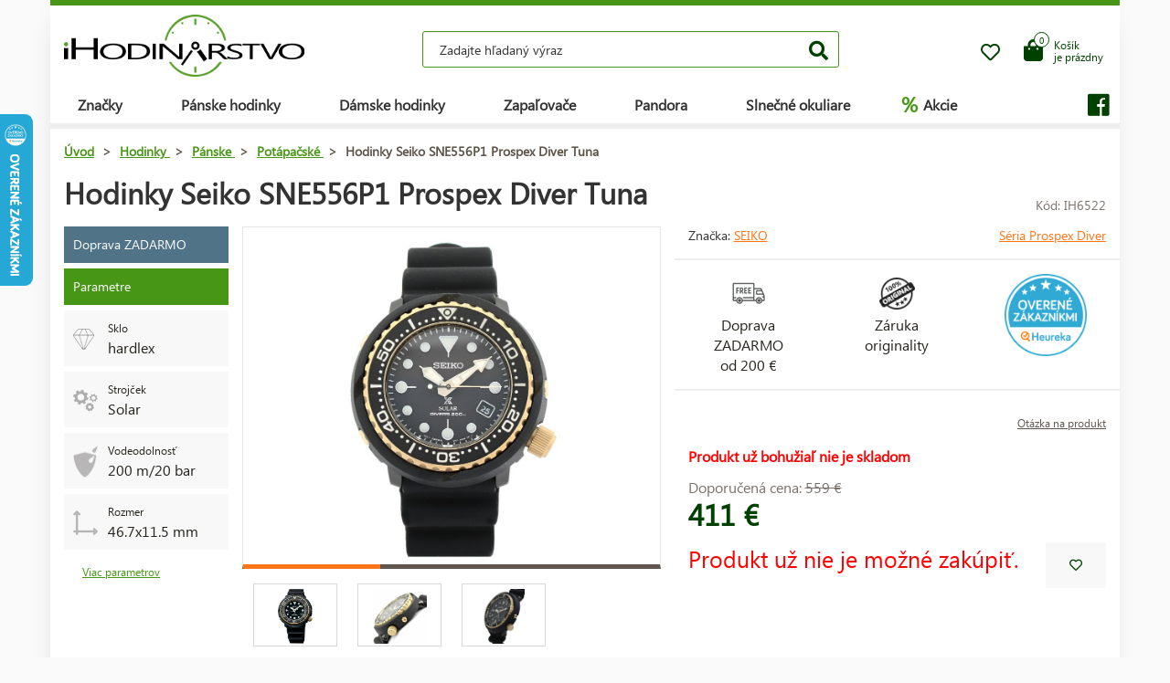

--- FILE ---
content_type: text/html; charset=UTF-8
request_url: https://www.ihodinarstvo.sk/hodinky/panske/potapacske/hodinky-seiko-sne556p1-prospex-diver-tuna/
body_size: 13384
content:
<!DOCTYPE HTML>
<html lang="sk">
    <head> 
        <base href="https://www.ihodinarstvo.sk/">
        <meta content="text/html; charset=utf-8" http-equiv="Content-Type"> 
        <meta content="created by Dominik Douděra" name="author">  
        <meta content="index, follow" name="robots"> 
        <meta name="description" content="Hodinky Citizen Breitling - Chronograph - iHodinárstvo.sk e-shop">
		<meta name="viewport" content="width=device-width, height=device-height, initial-scale=1.0, maximum-scale=1.0, user-scalable=0">
        <link href="https://use.fontawesome.com/releases/v5.7.2/css/all.css" rel="stylesheet" type="text/css">
        <link href="/tools/bootstrap/css/bootstrap.min.css?up=1660628843" rel="stylesheet" type="text/css">
        <link href="/template/default/css/styles.css?up=1748948649" rel="stylesheet" type="text/css">
        <link href="/modules/SLIDERcarousel/css/slider.min.css?up=1660628843" rel="stylesheet" type="text/css">
        <script  src="/domdou/plugins/jQuery/jQuery-2.1.4.min.js?up=1660628842" type="text/javascript"></script>
        <script  src="/tools/bootstrap/js/bootstrap.min.js?up=1660628843" type="text/javascript"></script>
        <link href="/modules/lightbox/css/lightbox.min.css?up=1660628843" rel="stylesheet" type="text/css">
        <link href="/modules/Cart/css/product-detail.min.css?up=1660628842" rel="stylesheet" type="text/css">
        <script  src="https://www.google.com/recaptcha/api.js" type="text/javascript"></script>
        <link href="/modules/swiperSlider/css/swiper.min.css?up=1660628843" rel="stylesheet" type="text/css">
        <link href="/modules/Cart/css/cart-small.css?up=1660628842" rel="stylesheet" type="text/css">
        <script  type="text/plain" cookie-consent="tracking">(function(i,s,o,g,r,a,m){i['GoogleAnalyticsObject']=r;i[r]=i[r]||function(){
                    (i[r].q=i[r].q||[]).push(arguments)},i[r].l=1*new Date();a=s.createElement(o),
                    m=s.getElementsByTagName(o)[0];a.async=1;a.src=g;m.parentNode.insertBefore(a,m)
                    })(window,document,'script','//www.google-analytics.com/analytics.js','ga');

                    ga('create', 'UA-91199338-2', 'auto');
                    ga('send', 'pageview');</script>	<script type="text/javascript">
		
			(function(w,d,s,l,i){w[l]=w[l]||[];w[l].push({'gtm.start':
			new Date().getTime(),event:'gtm.js'});var f=d.getElementsByTagName(s)[0],
			j=d.createElement(s),dl=l!='dataLayer'?'&l='+l:'';j.async=true;j.src=
			'https://www.googletagmanager.com/gtm.js?id='+i+dl;f.parentNode.insertBefore(j,f);
		
			})(window,document,'script','dataLayer','AW-1062122664');
	</script>
	
		<script async src="https://www.googletagmanager.com/gtag/js?id=AW-1062122664"></script>
		<script>
		  window.dataLayer = window.dataLayer || [];
		  function gtag(){dataLayer.push(arguments);}
		  gtag('js', new Date());

		  gtag('config', 'AW-1062122664');
		</script>
	
	<script>
		gtag('event', 'page_view', {
		  'send_to': 'AW-1062122664',
							'ecomm_pagetype':'product',
							'ecomm_prodid':'IH6522',
								});
	</script>

        <meta property="og:title" content="Hodinky Seiko SNE556P1 Prospex Diver Tuna  | iHodinárstvo.sk">
        <meta property="og:description" content="Hodinky Citizen Breitling - Chronograph - iHodinárstvo.sk e-shop">
        <meta property="og:site_name" content="Hodinky Seiko SNE556P1 Prospex Diver Tuna  | iHodinárstvo.sk">
        <meta property="og:url" content="https://www.ihodinarstvo.sk/hodinky/panske/potapacske/hodinky-seiko-sne556p1-prospex-diver-tuna/">
        <meta property="og:image" content="https://www.ihodinarstvo.skcore/templates/default/images/logo.png">
        <meta property="og:type" content="website">
        <meta name="twitter:card" content="summary">
        <meta name="twitter:site" content="https://www.ihodinarstvo.sk/hodinky/panske/potapacske/hodinky-seiko-sne556p1-prospex-diver-tuna/">
        <meta name="twitter:title" content="Hodinky Seiko SNE556P1 Prospex Diver Tuna  | iHodinárstvo.sk">
        <meta name="twitter:description" content="Hodinky Citizen Breitling - Chronograph - iHodinárstvo.sk e-shop">
        <link rel="publisher" href="https://plus.google.com/example">
		<link rel="alternate" hreflang="cs" href="https://www.ihodinarstvo.sk/">
		<link rel="canonical" href="https://www.ihodinarstvo.sk/hodinky/panske/potapacske/hodinky-seiko-sne556p1-prospex-diver-tuna/">
		<link href="/favicon.ico" rel="icon" type="image/jpeg">
		<meta http-equiv="X-UA-Compatible" content="IE=9" />
        <title>Hodinky Seiko SNE556P1 Prospex Diver Tuna  | iHodinárstvo.sk</title>
				
	</head>
    <body class="siteLang-SK">
		        <div id="page">
            <div class="content">
    
    <div class="container">
        <div class="header">
            <div class="top-wrap row">
                <div class="logo col-md-3 col-sm-4 col-xs-4">
                    <a href="/"><img src="/template/default/images/logo-ihodinarstvo.png" alt="logo" title="logo"></a>
                </div>
                <div class="search col-md-6 hidden-mobile">
                    <div class="wrap">
                        <form action="/fulltext/" method="GET">
                            <input type="text" name="string" class="form-control"
                                   placeholder="Zadajte hľadaný výraz" value="">
                            <button type="submit" class="btn btn-default"><i class="fa fa-search"></i></button>
                            <div class="fast-results-fulltext hidden">
                                <div class="empty">Najprv zadajte hľadaný výraz</div>
                            </div>
                        </form>
                    </div>
                </div>
                <div class="col-md-3 col-sm-8 col-xs-8 mobile-right cart-and-wishlist">
                                        <a href="/wish-list/">
                        <div class="wish-list">
                            <i class="far fa-heart"></i>
                            <div class="count">0</div>
                        </div>
                    </a>
                    <div class="reload-small-cart">
                        <div class="cart">
	<a href="/kosik/">
		<div class="small-cart ">
			<div class="row">
				<div class="icon col-md-3 col-xs-4">
					<i class="fas fa-shopping-bag"></i>
				</div>
				<div class="text col-md-9 col-xs-8 hidden-sm hidden-xs">
											<div>Košík</div>
						<div>je prázdny </div>
									</div>
			</div>
			<div class="count">
				<span>0</span>
			</div>
		</div>
		<div class="clearfix"></div>
	</a>
	<div class="white-space"></div>
	</div>

                    </div>
                    <div class="mobile-search">
                        <button type="button" class="btn closing"><i class="fa fa-times"></i></button>
                        <button type="button" class="btn open"><i class="fas fa-search"></i></button>
                    </div>
                    <div class="mobile-menu">
                        <div class="desc">menu</div>
                        <div class="burger">
                            <i class="fa fa-bars"></i>
                        </div>
                        <div class="closing">
                            <i class="fas fa-times"></i>
                        </div>
                    </div>
                </div>
            </div>
            <div class="row">
                <div class="menu-strip hidden-mobile">
                    <div class="menu">
                                                <ul class="items">
                            <li>
                                <a href="/produkty/">Značky</a>
                                <div class="megamenu imageMenu">
                                    <div class="row">
                                        <div class="col-md-12 not_desktop">
                                            <ul>
                                                <li class="all-products"><a
                                                            href="/produkty/">Všetky značky</a>
                                                </li>
                                            </ul>
                                        </div>
                                        <div class="col-md-12">
                                            <div class="row">
                                                <div class="col-md-12 without-headline">
                                                    <ul>
                                                                                                                    <li>
                                                                <a href="/hodinky/calvin-klein/">
                                                                                                                                        Calvin Klein
                                                                </a>
                                                            </li>
                                                                                                                    <li>
                                                                <a href="/hodinky/casio/">
                                                                                                                                        Casio
                                                                </a>
                                                            </li>
                                                                                                                    <li>
                                                                <a href="/hodinky/citizen/">
                                                                                                                                        Citizen
                                                                </a>
                                                            </li>
                                                                                                                    <li>
                                                                <a href="/hodinky/guess/">
                                                                                                                                        Guess
                                                                </a>
                                                            </li>
                                                                                                                    <li>
                                                                <a href="/hodinky/hamilton/">
                                                                                                                                        Hamilton
                                                                </a>
                                                            </li>
                                                                                                                    <li>
                                                                <a href="/hodinky/nixon/">
                                                                                                                                        Nixon
                                                                </a>
                                                            </li>
                                                                                                                    <li>
                                                                <a href="/hodinky/omega/">
                                                                                                                                        Omega
                                                                </a>
                                                            </li>
                                                                                                                    <li>
                                                                <a href="/hodinky/orient/">
                                                                                                                                        Orient
                                                                </a>
                                                            </li>
                                                                                                                    <li>
                                                                <a href="/hodinky/seiko/">
                                                                                                                                        Seiko
                                                                </a>
                                                            </li>
                                                                                                                    <li>
                                                                <a href="/hodinky/tissot/">
                                                                                                                                        Tissot
                                                                </a>
                                                            </li>
                                                                                                                    <li>
                                                                <a href="/hodinky/victorinox/">
                                                                                                                                        Victorinox
                                                                </a>
                                                            </li>
                                                                                                                    <li>
                                                                <a href="/hodinky/breitling/">
                                                                                                                                        Breitling
                                                                </a>
                                                            </li>
                                                                                                                    <li>
                                                                <a href="/hodinky/marcecko/">
                                                                                                                                        Marc Ecko
                                                                </a>
                                                            </li>
                                                                                                                    <li>
                                                                <a href="/hodinky/tagheuer/">
                                                                                                                                        TAG Heuer
                                                                </a>
                                                            </li>
                                                                                                                    <li>
                                                                <a href="/hodinky/emporioarmani/">
                                                                                                                                        Emporio Armani
                                                                </a>
                                                            </li>
                                                                                                                    <li>
                                                                <a href="/hodinky/lacoste/">
                                                                                                                                        Lacoste
                                                                </a>
                                                            </li>
                                                                                                                    <li>
                                                                <a href="/zapalovace/">
                                                                                                                                        Zippo
                                                                </a>
                                                            </li>
                                                                                                                    <li>
                                                                <a href="/hodinky/suunto/">
                                                                                                                                        SUUNTO
                                                                </a>
                                                            </li>
                                                                                                                    <li>
                                                                <a href="/hodinky/glycine/">
                                                                                                                                        Glycine
                                                                </a>
                                                            </li>
                                                                                                                    <li>
                                                                <a href="/hodinky/nautica/">
                                                                                                                                        Nautica
                                                                </a>
                                                            </li>
                                                                                                                    <li>
                                                                <a href="/hodinky/michaelkors/">
                                                                                                                                        Michael Kors 
                                                                </a>
                                                            </li>
                                                                                                                    <li>
                                                                <a href="/hodinky/traser/">
                                                                                                                                        Traser
                                                                </a>
                                                            </li>
                                                                                                                    <li>
                                                                <a href="/hodinky/pandora/">
                                                                                                                                        Pandora
                                                                </a>
                                                            </li>
                                                                                                                    <li>
                                                                <a href="/hodinky/tom-ford2/">
                                                                                                                                        Tom Ford
                                                                </a>
                                                            </li>
                                                                                                                    <li>
                                                                <a href="/hodinky/ray-ban2/">
                                                                                                                                        Ray Ban
                                                                </a>
                                                            </li>
                                                                                                                    <li>
                                                                <a href="/hodinky/festina/">
                                                                                                                                        Festina
                                                                </a>
                                                            </li>
                                                                                                                    <li>
                                                                <a href="/hodinky/tudor/">
                                                                                                                                        Tudor
                                                                </a>
                                                            </li>
                                                                                                                    <li>
                                                                <a href="/hodinky/zenith/">
                                                                                                                                        Zenith
                                                                </a>
                                                            </li>
                                                                                                                    <li>
                                                                <a href="/hodinky/longines/">
                                                                                                                                        Longines
                                                                </a>
                                                            </li>
                                                                                                                    <li>
                                                                <a href="/hodinky/bulova/">
                                                                                                                                        Bulova
                                                                </a>
                                                            </li>
                                                                                                                    <li>
                                                                <a href="/hodinky/mido/">
                                                                                                                                        Mido
                                                                </a>
                                                            </li>
                                                                                                                    <li>
                                                                <a href="/hodinky/rado/">
                                                                                                                                        Rado
                                                                </a>
                                                            </li>
                                                                                                            </ul>
                                                </div>
                                            </div>
                                        </div>
                                    </div>
                                </div>
                            </li>
                            <li>
                                <a href="/hodinky/panske/">Pánske hodinky</a>
                                <div class="megamenu mens">
                                    <div class="row">
                                        <div class="col-md-12 not_desktop">
                                            <ul>
                                                <li class="all-products"><a
                                                            href="/hodinky/panske/">Všechny pánské hodinky</a>
                                                </li>
                                            </ul>
                                        </div>
                                                                                    <div class="col-md-5">
                                                <div class="row">
                                                                                                            <div class="col-md-6 ">
                                                            <h2
                                                                class="hidden-mobile">Pánske hodinky</h2>                                                            <ul>
                                                                                                                                    <li>
                                                                        <a href="/hodinky/panske/vojenske/">
                                                                                                                                                        Vojenské
                                                                        </a>
                                                                    </li>
                                                                                                                                    <li>
                                                                        <a href="/hodinky/panske/pilotne/">
                                                                                                                                                        Pilotné
                                                                        </a>
                                                                    </li>
                                                                                                                                    <li>
                                                                        <a href="/hodinky/panske/potapacske/">
                                                                                                                                                        Potápačské
                                                                        </a>
                                                                    </li>
                                                                                                                                    <li>
                                                                        <a href="/hodinky/panske/modne/">
                                                                                                                                                        Módne
                                                                        </a>
                                                                    </li>
                                                                                                                                    <li>
                                                                        <a href="/hodinky/panske/elegantne/">
                                                                                                                                                        Elegantné
                                                                        </a>
                                                                    </li>
                                                                                                                            </ul>
                                                        </div>
                                                                                                            <div class="col-md-6 without-headline">
                                                                                                                        <ul>
                                                                                                                                    <li>
                                                                        <a href="/hodinky/panske/outdoorove/">
                                                                                                                                                        Outdoorové
                                                                        </a>
                                                                    </li>
                                                                                                                                    <li>
                                                                        <a href="/hodinky/panske/multifunkcne/">
                                                                                                                                                        Multifunkčné
                                                                        </a>
                                                                    </li>
                                                                                                                                    <li>
                                                                        <a href="/hodinky/panske/specialne-a-limitovanej-edicie/">
                                                                                                                                                        Špeciálne a limitovanej edície
                                                                        </a>
                                                                    </li>
                                                                                                                            </ul>
                                                        </div>
                                                                                                    </div>
                                            </div>
                                                                                    <div class="col-md-5">
                                                <div class="row">
                                                                                                            <div class="col-md-6 ">
                                                            <h2
                                                                >Krajina pôvodu</h2>                                                            <ul>
                                                                                                                                    <li>
                                                                        <a href="/hodinky/panske/svycarsko/">
                                                                            <img
                                                                                src="/template/default/images/menu-swiss.png"
                                                                                alt="švajčiarske hodinky"
                                                                                title="švajčiarske hodinky">                                                                            švajčiarske hodinky
                                                                        </a>
                                                                    </li>
                                                                                                                                    <li>
                                                                        <a href="/hodinky/panske/japonsko/">
                                                                            <img
                                                                                src="/template/default/images/menu-japan.png"
                                                                                alt="japonské hodinky"
                                                                                title="japonské hodinky">                                                                            japonské hodinky
                                                                        </a>
                                                                    </li>
                                                                                                                                    <li>
                                                                        <a href="/hodinky/panske/finsko/">
                                                                            <img
                                                                                src="/template/default/images/menu-finland.png"
                                                                                alt="fínske hodinky"
                                                                                title="fínske hodinky">                                                                            fínske hodinky
                                                                        </a>
                                                                    </li>
                                                                                                                                    <li>
                                                                        <a href="/hodinky/panske/usa/">
                                                                            <img
                                                                                src="/template/default/images/menu-usa.png"
                                                                                alt="americké hodinky"
                                                                                title="americké hodinky">                                                                            americké hodinky
                                                                        </a>
                                                                    </li>
                                                                                                                            </ul>
                                                        </div>
                                                                                                            <div class="col-md-6 ">
                                                            <h2
                                                                >Funkcie</h2>                                                            <ul>
                                                                                                                                    <li>
                                                                        <a href="/hodinky/panske/radiovo-riadene-europa/">
                                                                                                                                                        Rádiovo riadené
                                                                        </a>
                                                                    </li>
                                                                                                                                    <li>
                                                                        <a href="/hodinky/panske/chronograf/">
                                                                                                                                                        Stopky
                                                                        </a>
                                                                    </li>
                                                                                                                                    <li>
                                                                        <a href="/hodinky/panske/vecny-kalendar/">
                                                                                                                                                        Večný kalendár
                                                                        </a>
                                                                    </li>
                                                                                                                                    <li>
                                                                        <a href="/hodinky/panske/budik/">
                                                                                                                                                        Budík
                                                                        </a>
                                                                    </li>
                                                                                                                                    <li>
                                                                        <a href="/hodinky/panske/vyskomer/">
                                                                                                                                                        Výškomer
                                                                        </a>
                                                                    </li>
                                                                                                                            </ul>
                                                        </div>
                                                                                                    </div>
                                            </div>
                                                                            </div>
                                </div>
                            </li>
                            <li>
                                <a href="/hodinky/damske/">Dámske hodinky</a>
                                <div class="megamenu womens">
                                    <div class="row">
                                        <div class="col-md-12 not_desktop">
                                            <ul>
                                                <li class="all-products"><a
                                                            href="/hodinky/damske/">Všechny dámské hodinky</a>
                                                </li>
                                            </ul>
                                        </div>
                                                                                    <div class="col-md-5">
                                                <div class="row">
                                                                                                            <div class="col-md-6 ">
                                                            <h2
                                                                class="hidden-mobile">Dámske hodinky</h2>                                                            <ul>
                                                                                                                                    <li>
                                                                        <a href="/hodinky/damske/vojenske/">
                                                                                                                                                        Vojenské
                                                                        </a>
                                                                    </li>
                                                                                                                                    <li>
                                                                        <a href="/hodinky/damske/pilotne	/">
                                                                                                                                                        Pilotné
                                                                        </a>
                                                                    </li>
                                                                                                                                    <li>
                                                                        <a href="/hodinky/damske/potapacske/">
                                                                                                                                                        Potápačské
                                                                        </a>
                                                                    </li>
                                                                                                                                    <li>
                                                                        <a href="/hodinky/damske/modne/">
                                                                                                                                                        Módne
                                                                        </a>
                                                                    </li>
                                                                                                                                    <li>
                                                                        <a href="/hodinky/damske/elegantne/">
                                                                                                                                                        Elegantné
                                                                        </a>
                                                                    </li>
                                                                                                                            </ul>
                                                        </div>
                                                                                                            <div class="col-md-6 without-headline">
                                                                                                                        <ul>
                                                                                                                                    <li>
                                                                        <a href="/hodinky/damske/outdoorove/">
                                                                                                                                                        Outdoorové
                                                                        </a>
                                                                    </li>
                                                                                                                                    <li>
                                                                        <a href="/hodinky/damske/multifunkcne/">
                                                                                                                                                        Multifunkčné
                                                                        </a>
                                                                    </li>
                                                                                                                                    <li>
                                                                        <a href="/hodinky/damske/specialne-a-limitovanej-edicie/">
                                                                                                                                                        Špeciálne a limitovanej edície
                                                                        </a>
                                                                    </li>
                                                                                                                            </ul>
                                                        </div>
                                                                                                    </div>
                                            </div>
                                                                                    <div class="col-md-5">
                                                <div class="row">
                                                                                                            <div class="col-md-6 ">
                                                            <h2
                                                                >Krajina pôvodu</h2>                                                            <ul>
                                                                                                                                    <li>
                                                                        <a href="/hodinky/damske/svycarsko/">
                                                                            <img
                                                                                src="/template/default/images/menu-swiss.png"
                                                                                alt="švajčiarske hodinky"
                                                                                title="švajčiarske hodinky">                                                                            švajčiarske hodinky
                                                                        </a>
                                                                    </li>
                                                                                                                                    <li>
                                                                        <a href="/hodinky/damske/japonsko/">
                                                                            <img
                                                                                src="/template/default/images/menu-japan.png"
                                                                                alt="japonské hodinky"
                                                                                title="japonské hodinky">                                                                            japonské hodinky
                                                                        </a>
                                                                    </li>
                                                                                                                                    <li>
                                                                        <a href="/hodinky/damske/usa/">
                                                                            <img
                                                                                src="/template/default/images/menu-usa.png"
                                                                                alt="americké hodinky"
                                                                                title="americké hodinky">                                                                            americké hodinky
                                                                        </a>
                                                                    </li>
                                                                                                                            </ul>
                                                        </div>
                                                                                                            <div class="col-md-6 ">
                                                            <h2
                                                                >Funkcie</h2>                                                            <ul>
                                                                                                                                    <li>
                                                                        <a href="/hodinky/damske/chronograf/">
                                                                                                                                                        Chronograf 
                                                                        </a>
                                                                    </li>
                                                                                                                                    <li>
                                                                        <a href="/hodinky/damske/datum/">
                                                                                                                                                        Dátum
                                                                        </a>
                                                                    </li>
                                                                                                                                    <li>
                                                                        <a href="/hodinky/damske/mesacna-faza/">
                                                                                                                                                        Mesačná fáza
                                                                        </a>
                                                                    </li>
                                                                                                                                    <li>
                                                                        <a href="/hodinky/damske/tachymeter-2/">
                                                                                                                                                        Tachymeter
                                                                        </a>
                                                                    </li>
                                                                                                                                    <li>
                                                                        <a href="/hodinky/damske/24h-cyklu/">
                                                                                                                                                        24h cyklu
                                                                        </a>
                                                                    </li>
                                                                                                                                    <li>
                                                                        <a href="/hodinky/damske/den-v-tyzdni/">
                                                                                                                                                        Deň v týždni
                                                                        </a>
                                                                    </li>
                                                                                                                            </ul>
                                                        </div>
                                                                                                    </div>
                                            </div>
                                                                            </div>
                                </div>
                            </li>
                            <li>
                                <a href="/zapalovace/">Zapaľovače</a>
                            </li>
                            <li>
                                <a href="/pandora/">Pandora</a>
                                <div class="megamenu womens">
                                    <div class="row">
                                        <div class="col-md-12 not_desktop">
                                            <ul>
                                                <li class="all-products"><a
                                                            href="/pandora/">Všechny šperky Pandora</a>
                                                </li>
                                            </ul>
                                        </div>
                                                                                    <div class="col-md-5">
                                                <div class="row">
                                                                                                            <div class="col-md-6 ">
                                                            <h2
                                                                class="hidden-mobile">Šperky Pandora</h2>                                                            <ul>
                                                                                                                                    <li>
                                                                        <a href="/pandora/naramok/">
                                                                                                                                                        Náramok
                                                                        </a>
                                                                    </li>
                                                                                                                                    <li>
                                                                        <a href="/pandora/bezpecnostna-retiazka/">
                                                                                                                                                        Bezpečnostná retiazka
                                                                        </a>
                                                                    </li>
                                                                                                                                    <li>
                                                                        <a href="/pandora/privesok/">
                                                                                                                                                        Prívesok
                                                                        </a>
                                                                    </li>
                                                                                                                                    <li>
                                                                        <a href="/pandora/koralik/">
                                                                                                                                                        Korálek
                                                                        </a>
                                                                    </li>
                                                                                                                            </ul>
                                                        </div>
                                                                                                    </div>
                                            </div>
                                                                            </div>
                                </div>
                            </li>
                            <li>
                                <a href="/slnecne-okuliare/">Slnečné okuliare</a>
                            </li>
                            <li class="with-icon">
                                <a href="/akcie/"><span class="icon">%</span> Akcie</a>
                            </li>
                                                    </ul>
                        <ul class="items right">
                            
                                                            <li class="social">
                                    <a href=""><i class="fab fa-facebook"></i></a>
                                </li>
                                                    </ul>
                    </div>
                </div>
            </div>
        </div>
        <div class="pagebody">    <div class="row">
        <div class="col-md-12 pagebody detail">
            <div class="row">
                <div class="col-md-12">
                    <div class="breadcrumb">
                        <ul itemscope itemtype="https://schema.org/BreadcrumbList">
                            <li itemprop="itemListElement" itemscope itemtype="https://schema.org/ListItem">
                                <a href="/" itemprop="item"><span itemprop="name">Úvod</span></a> >                                <meta itemprop="position" content="1">
                            </li>
                                                                                        <li itemprop="itemListElement" itemscope itemtype="https://schema.org/ListItem">
                                    <a href="/hodinky/" itemprop="item">
                                        <span itemprop="name">Hodinky</span>
                                    </a> >
                                    <meta itemprop="position" content="2">
                                </li>
                                                                                            <li itemprop="itemListElement" itemscope itemtype="https://schema.org/ListItem">
                                    <a href="/hodinky/panske/" itemprop="item">
                                        <span itemprop="name">Pánske</span>
                                    </a> >
                                    <meta itemprop="position" content="3">
                                </li>
                                                                                            <li itemprop="itemListElement" itemscope itemtype="https://schema.org/ListItem">
                                    <a href="/hodinky/panske/potapacske/" itemprop="item">
                                        <span itemprop="name">Potápačské</span>
                                    </a> >
                                    <meta itemprop="position" content="4">
                                </li>
                                                                                        <li itemprop="itemListElement" itemscope itemtype="https://schema.org/ListItem">
                                <span itemprop="name">Hodinky Seiko SNE556P1 Prospex Diver Tuna</span>
                                <meta itemprop="position" content="5">
                            </li>
                        </ul>
                    </div>
                </div>
            </div>
            
            
            <h1>Hodinky Seiko SNE556P1 Prospex Diver Tuna</h1>
            <div class="productCode">
                <div class="item">
                    Kód: IH6522
                </div>
            </div>
            <div class="clearfix"></div>
            <div class="row">
                                    <div class="col-md-2 tags-wrap">
                        <div class="tags">
                             
                                    <div>
                                        <div class="tag delivery">Doprava ZADARMO</div>
                                    </div>
                                                                                                                                                                                                    <div>
                                        <div class="tag params">Parametre</div>
                                    </div>
                                    <div>
                                                                                    <div class="tag parameter">
                                                <div class="row">
                                                                                                            <div class="col-md-3 image">
                                                            <img src="/soubory/f50df19792529cec09d6b60a12289c4b57f00f84.png" alt="Sklo" title="Sklo">
                                                        </div>
                                                                                                        <div class="col-md-9 desc">
                                                        <div class="name">
                                                                                                                            Sklo
                                                                                                                    </div>
                                                        <div class="value">
                                                                                                                            hardlex
                                                                                                                    </div>
                                                    </div>
                                                </div>
                                            </div>
                                                                                    <div class="tag parameter">
                                                <div class="row">
                                                                                                            <div class="col-md-3 image">
                                                            <img src="/soubory/47aca10f988d72cb793ecbf72e1df75aece062b7.png" alt="Typ" title="Typ">
                                                        </div>
                                                                                                        <div class="col-md-9 desc">
                                                        <div class="name">
                                                                                                                            Strojček
                                                                                                                    </div>
                                                        <div class="value">
                                                                                                                            Solar
                                                                                                                    </div>
                                                    </div>
                                                </div>
                                            </div>
                                                                                    <div class="tag parameter">
                                                <div class="row">
                                                                                                            <div class="col-md-3 image">
                                                            <img src="/soubory/6763c005e23eab45c0ec7eab6a3b8646a59017bd.png" alt="Vodeodolnosť" title="Vodeodolnosť">
                                                        </div>
                                                                                                        <div class="col-md-9 desc">
                                                        <div class="name">
                                                                                                                            Vodeodolnosť
                                                                                                                    </div>
                                                        <div class="value">
                                                                                                                            200 m/20 bar
                                                                                                                    </div>
                                                    </div>
                                                </div>
                                            </div>
                                                                                    <div class="tag parameter">
                                                <div class="row">
                                                                                                            <div class="col-md-3 image">
                                                            <img src="/modules/Cart/images/rozmery.png" alt="" title="">
                                                        </div>
                                                                                                        <div class="col-md-9 desc">
                                                        <div class="name">
                                                                                                                            Rozmer
                                                                                                                    </div>
                                                        <div class="value">
                                                                                                                            46.7x11.5 mm
                                                                                                                    </div>
                                                    </div>
                                                </div>
                                            </div>
                                                                            </div>
                                    <a href="" class="goToAndOpen moreParams" data-element="#params" data-element-to-open="#params">Viac parametrov</a>
                                                            </div>
                        </div>
                                        <div class="
                                                      col-md-5
                         ">
                        <div class="product-image">
                            <div class="image">
                                <a href="/soubory/8907d4bc7ac6551c8293521dead26dc139ad1251.jpg" data-lightbox="image-6522">
                                    <div class="wrap" data-zoom="/soubory/8907d4bc7ac6551c8293521dead26dc139ad1251.jpg">
                                        <img src="/soubory/550x350/bywidth/8907d4bc7ac6551c8293521dead26dc139ad1251.jpg" alt="Hodinky Seiko SNE556P1 Prospex Diver Tuna" title="Hodinky Seiko SNE556P1 Prospex Diver Tuna">
                                    </div>
                                </a>
                                <div class="border"></div>
                            </div>
                            <div class="gallery">
                                <div class="swiper-container productDetailGallery">
    <div class="swiper-wrapper">
					<div class="swiper-slide">
				<div class="item">
	<a href="/soubory/a215328c953b53ec0dd91849d781082a4de86190.jpg" data-lightbox="image-6522">
		<img src="/soubory/a215328c953b53ec0dd91849d781082a4de86190.jpg">
	</a>
</div>
			</div>
					<div class="swiper-slide">
				<div class="item">
	<a href="/soubory/9184396188b1afffa828900204b797ec0f6c147d.jpg" data-lightbox="image-6522">
		<img src="/soubory/9184396188b1afffa828900204b797ec0f6c147d.jpg">
	</a>
</div>
			</div>
					<div class="swiper-slide">
				<div class="item">
	<a href="/soubory/8dc209bea45e14eb7e3ad66985098e4e22fb8d8d.jpg" data-lightbox="image-6522">
		<img src="/soubory/8dc209bea45e14eb7e3ad66985098e4e22fb8d8d.jpg">
	</a>
</div>
			</div>
		    </div>
	<div class="swiper-pagination"></div>
	<span class="sliderArrow left small">
		<span class="slider_left"></span>
	</span>
	<span class="sliderArrow right small">
		<span class="slider_right"></span>
	</span>
</div>
                            </div>
                        </div>
                    </div>
                    <div class="col-md-5 product-info ">
                                                                            <div class="row brand-and-series">
                                <div class="col-xs-12 col-sm-6 col-md-8 brand">
                                    <div class="name">
                                        Značka: <a href="/hodinky/seiko/">Seiko</a>
                                    </div>
                                </div>
                                                                    <div class="col-xs-12 col-sm-6 col-md-4 series">
                                        <a href="/hodinky/seiko/prospex-diver/">Séria Prospex Diver</a>
                                    </div>
                                                            </div>
                                                <div class="row motivation-banners">
                                                            <div class="col-xs-4 col-md-4 item">
                                    <div class="image">
                                        <img src="/modules/Cart/images/doprava-zdarma.png" alt="Doprava ZADARMO" title="Doprava ZADARMO">
                                    </div>
                                    <div class="name">Doprava ZADARMO<br> od 200 € </div>
                                </div>
                                <div class="col-xs-4 col-md-4 item">
                                    <div class="image">
                                        <img src="/modules/Cart/images/vraceni.png" alt="Záruka originality" title="Záruka originality">
                                    </div>
                                    <div class="name">Záruka<br> originality</div>
                                </div>
                                <div class="col-xs-4 col-md-4 item">
                                                                            <div class="heureka-badge">
                                            <a href="https://obchody.heureka.sk/ihodinarstvo-sk/recenze/" target="_blank"><img src="/template/default/images/heureka-product-detail-sk.png" title="Heureka" alt="Heureka">
                                                </div>
                                                                                </div>
                                                            </div>
                            <div class="row additional-links">
                                <div class="col-md-12">
                                                                        <a href="" data-toggle="modal" data-target="#product-question">Otázka na produkt</a>
                                </div>
                            </div>
                            <div class="row additional-informations">
                                                                                                            <div class="col-md-12 item">
                                            <span class="red">Produkt už bohužiaľ nie je skladom</span>
                                        </div>
                                                                                                </div>
                            
                            <form action="" method="POST" class="price-cart">
                                                                <div class="row">
                                    <div class="col-xs-6 col-md-6 col-xs-12 prices">
                                                                                    <div class="price-before">
                                                Doporučená cena:
                                                <span class="price-style">559 €</span>
                                            </div>
                                                                                <div class="price">411 €</div>
                                    </div>
                                    <div class="col-xs-6 col-md-6 col-xs-12 quantity-wrap">
                                                                            </div>
                                </div>
                                <div class="row buttons">
                                    <div class="col-xs-8 col-md-10">
                                                                                                                                    <div class="disabled">Produkt už nie je možné zakúpiť.</div>
                                                                                                                        </div>
                                    <div class="col-xs-4 col-md-2 wish-list-wrap">
                                        <div class="wish-list wislistAddButoon" data-product-id="6522">
                                            <i class="far fa-heart"></i>
                                        </div>
                                    </div>
                                </div>
                            </form>
                        </div>
                        <div class="col-md-12 bottom">
                            <div class="tabs">
                                <ul class="nav nav-tabs">
                                                                        <li class="active"><a data-toggle="tab" href="#params">Parametre</a></li>
                                                                                <li><a data-toggle="tab" href="#package">Balenie</a></li>
                                                                                                                        <li><a data-toggle="tab" href="#brand-description">O značke</a></li>
                                                                        </ul>
                                <div class="tab-content">
                                                                        <div id="params" class="tab-pane fade  in active">
                                        <h2 id="parameters">Parametre produktu:</h2>
                                        <div class="row">
                                                                                                                                                                                                                                        <div class="col-xs-12 col-md-6">
                                                                                                        <div class="parameters">
                                                        <h2>Obecné</h2>
                                                                                                                                                                                    <div class="parameter">
                                                                    <div class="row">
                                                                                                                                                                                                                                                                                                                        <div class="col-xs-7 col-md-7 name">Krajina pôvodu:</div>
                                                                                    <div class="col-xs-5 col-md-5 val">
                                                                                        Japonsko
                                                                                    </div>
                                                                                                                                                                                                                                                                                                        </div>
                                                                </div>
                                                                                                                                                                                                                                                <div class="parameter">
                                                                    <div class="row">
                                                                                                                                                                                                                                                                                                                        <div class="col-xs-7 col-md-7 name">Pohlavie:</div>
                                                                                    <div class="col-xs-5 col-md-5 val">
                                                                                        Pánske
                                                                                    </div>
                                                                                                                                                                                                                                                                                                        </div>
                                                                </div>
                                                                                                                                                                                                                                                <div class="parameter">
                                                                    <div class="row">
                                                                                                                                                                                                                                                                                                                        <div class="col-xs-7 col-md-7 name">Značka:</div>
                                                                                    <div class="col-xs-5 col-md-5 val">
                                                                                        Seiko
                                                                                    </div>
                                                                                                                                                                                                                                                                                                        </div>
                                                                </div>
                                                                                                                                                                                                                                                <div class="parameter">
                                                                    <div class="row">
                                                                                                                                                                                                                                                                                                                        <div class="col-xs-7 col-md-7 name">Kolekcia:</div>
                                                                                    <div class="col-xs-5 col-md-5 val">
                                                                                        Prospex Diver
                                                                                    </div>
                                                                                                                                                                                                                                                                                                        </div>
                                                                </div>
                                                                                                                                                                                                                                                <div class="parameter">
                                                                    <div class="row">
                                                                                                                                                                                                                                                                                                                        <div class="col-xs-7 col-md-7 name">Záruka:</div>
                                                                                    <div class="col-xs-5 col-md-5 val">
                                                                                        24 mesiacov
                                                                                    </div>
                                                                                                                                                                                                                                                                                                        </div>
                                                                </div>
                                                                                                                                                                                                                                                <div class="parameter">
                                                                    <div class="row">
                                                                                                                                                    <div class="col-xs-7 col-md-7 name">Hmotnosť:</div>
                                                                            <div class="col-xs-5 col-md-5 val">97 g</div>
                                                                                                                                            </div>
                                                                </div>
                                                                                                                                                                                                                                                <div class="parameter">
                                                                    <div class="row">
                                                                                                                                                                                                                                                                                                                        <div class="col-xs-7 col-md-7 name">Vodeodolnosť:</div>
                                                                                    <div class="col-xs-5 col-md-5 val">
                                                                                        200 m/20 bar
                                                                                    </div>
                                                                                                                                                                                                                                                                                                        </div>
                                                                </div>
                                                                                                                                                                        </div>
                                                                                                                                                                                                                                                            <div class="parameters">
                                                        <h2>Číselník</h2>
                                                                                                                                                                                    <div class="parameter">
                                                                    <div class="row">
                                                                                                                                                                                                                                                                                                                        <div class="col-xs-7 col-md-7 name">Typ:</div>
                                                                                    <div class="col-xs-5 col-md-5 val">
                                                                                        analógový
                                                                                    </div>
                                                                                                                                                                                                                                                                                                        </div>
                                                                </div>
                                                                                                                                                                                                                                                <div class="parameter">
                                                                    <div class="row">
                                                                                                                                                                                                                                                                                                                        <div class="col-xs-7 col-md-7 name">Farba:</div>
                                                                                    <div class="col-xs-5 col-md-5 val">
                                                                                        čierná
                                                                                    </div>
                                                                                                                                                                                                                                                                                                        </div>
                                                                </div>
                                                                                                                                                                                                                                                <div class="parameter">
                                                                    <div class="row">
                                                                                                                                                                                                                                                                                                                        <div class="col-xs-7 col-md-7 name">Luminiscencia:</div>
                                                                                    <div class="col-xs-5 col-md-5 val">
                                                                                        rúčky a indexy
                                                                                    </div>
                                                                                                                                                                                                                                                                                                        </div>
                                                                </div>
                                                                                                                                                                                                                                                <div class="parameter">
                                                                    <div class="row">
                                                                                                                                                                                                                                                                                                                        <div class="col-xs-7 col-md-7 name">Typ:</div>
                                                                                    <div class="col-xs-5 col-md-5 val">
                                                                                        LumiBrite
                                                                                    </div>
                                                                                                                                                                                                                                                                                                        </div>
                                                                </div>
                                                                                                                                                                        </div>
                                                                                                                                                                                                                                                            <div class="parameters">
                                                        <h2>Náramok</h2>
                                                                                                                                                                                    <div class="parameter">
                                                                    <div class="row">
                                                                                                                                                                                                                                                                                                                        <div class="col-xs-7 col-md-7 name">Materiál:</div>
                                                                                    <div class="col-xs-5 col-md-5 val">
                                                                                        silikón
                                                                                    </div>
                                                                                                                                                                                                                                                                                                        </div>
                                                                </div>
                                                                                                                                                                                                                                                <div class="parameter">
                                                                    <div class="row">
                                                                                                                                                                                                                                                                                                                        <div class="col-xs-7 col-md-7 name">Pracka:</div>
                                                                                    <div class="col-xs-5 col-md-5 val">
                                                                                        tŕňová
                                                                                    </div>
                                                                                                                                                                                                                                                                                                        </div>
                                                                </div>
                                                                                                                                                                                                                                                <div class="parameter">
                                                                    <div class="row">
                                                                                                                                                    <div class="col-xs-7 col-md-7 name">Šírka:</div>
                                                                            <div class="col-xs-5 col-md-5 val">22 mm</div>
                                                                                                                                            </div>
                                                                </div>
                                                                                                                                                                                                                                                <div class="parameter">
                                                                    <div class="row">
                                                                                                                                                                                                                                                                                                                        <div class="col-xs-7 col-md-7 name">Farba:</div>
                                                                                    <div class="col-xs-5 col-md-5 val">
                                                                                        čierná
                                                                                    </div>
                                                                                                                                                                                                                                                                                                        </div>
                                                                </div>
                                                                                                                                                                        </div>
                                                                                                                                                                                                                                                            <div class="parameters">
                                                        <h2>Púzdro</h2>
                                                                                                                                                                                    <div class="parameter">
                                                                    <div class="row">
                                                                                                                                                                                                                                                                                                                        <div class="col-xs-7 col-md-7 name">Povrch:</div>
                                                                                    <div class="col-xs-5 col-md-5 val">
                                                                                        matný
                                                                                    </div>
                                                                                                                                                                                                                                                                                                        </div>
                                                                </div>
                                                                                                                                                                                                                                                <div class="parameter">
                                                                    <div class="row">
                                                                                                                                                                                                                                                                                                                        <div class="col-xs-7 col-md-7 name">Materiál:</div>
                                                                                    <div class="col-xs-5 col-md-5 val">
                                                                                        oceľ s PVD zlátením + plast
                                                                                    </div>
                                                                                                                                                                                                                                                                                                        </div>
                                                                </div>
                                                                                                                                                                                                                                                <div class="parameter">
                                                                    <div class="row">
                                                                                                                                                    <div class="col-xs-7 col-md-7 name">Priemer:</div>
                                                                            <div class="col-xs-5 col-md-5 val">46.7 mm</div>
                                                                                                                                            </div>
                                                                </div>
                                                                                                                                                                                                                                                <div class="parameter">
                                                                    <div class="row">
                                                                                                                                                    <div class="col-xs-7 col-md-7 name">Hrúbka:</div>
                                                                            <div class="col-xs-5 col-md-5 val">11.5 mm</div>
                                                                                                                                            </div>
                                                                </div>
                                                                                                                                                                                                                                                <div class="parameter">
                                                                    <div class="row">
                                                                                                                                                                                                                                                                                                                        <div class="col-xs-7 col-md-7 name">Sklo:</div>
                                                                                    <div class="col-xs-5 col-md-5 val">
                                                                                        hardlex
                                                                                    </div>
                                                                                                                                                                                                                                                                                                        </div>
                                                                </div>
                                                                                                                                                                                                                                                <div class="parameter">
                                                                    <div class="row">
                                                                                                                                                                                                                                    <div class="col-xs-7 col-md-7 name">Luneta:</div>
                                                                                                                                                                                                                                                    <div class="col-xs-5 col-md-5 val">
                                                                                        otočná
                                                                                    </div>
                                                                                                                                                                            <div class="col-xs-7 col-md-7 name"></div>
                                                                                                                                                                                                                                                                                                                                            <div class="col-xs-5 col-md-5 val">
                                                                                        potápačská
                                                                                    </div>
                                                                                                                                                                            <div class="col-xs-7 col-md-7 name"></div>
                                                                                                                                                                                                                                                                                                                                            <div class="col-xs-5 col-md-5 val">
                                                                                        oceľ/hliník
                                                                                    </div>
                                                                                                                                                                                                                                                                                                                                                                                                                                                                                </div>
                                                                </div>
                                                                                                                                                                                                                                                <div class="parameter">
                                                                    <div class="row">
                                                                                                                                                                                                                                                                                                                        <div class="col-xs-7 col-md-7 name">Korunka:</div>
                                                                                    <div class="col-xs-5 col-md-5 val">
                                                                                        skrutkovacie
                                                                                    </div>
                                                                                                                                                                                                                                                                                                        </div>
                                                                </div>
                                                                                                                                                                        </div>
                                                                                                        </div>
                                                    <div class="col-xs-12 col-md-6">
                                                                                                                                                                                                                                                            <div class="parameters">
                                                        <h2>Strojček</h2>
                                                                                                                                                                                    <div class="parameter">
                                                                    <div class="row">
                                                                                                                                                                                                                                                                                                                        <div class="col-xs-7 col-md-7 name">Typ:</div>
                                                                                    <div class="col-xs-5 col-md-5 val">
                                                                                        Solar
                                                                                    </div>
                                                                                                                                                                                                                                                                                                        </div>
                                                                </div>
                                                                                                                                                                                                                                                <div class="parameter">
                                                                    <div class="row">
                                                                                                                                                                                                                                                                                                                        <div class="col-xs-7 col-md-7 name">Kaliber:</div>
                                                                                    <div class="col-xs-5 col-md-5 val">
                                                                                        V157
                                                                                    </div>
                                                                                                                                                                                                                                                                                                        </div>
                                                                </div>
                                                                                                                                                                                                                                                <div class="parameter">
                                                                    <div class="row">
                                                                                                                                                                                                                                                                                                                        <div class="col-xs-7 col-md-7 name">Frekvencia:</div>
                                                                                    <div class="col-xs-5 col-md-5 val">
                                                                                        32 768 Hz
                                                                                    </div>
                                                                                                                                                                                                                                                                                                        </div>
                                                                </div>
                                                                                                                                                                        </div>
                                                                                                                                                                                                                                                            <div class="parameters">
                                                        <h2>Funkcie</h2>
                                                                                                                                                                                                                                                        <div class="parameter">
                                                                        <div class="row">
                                                                            <div class="parameter">
                                                                                <div class="col-xs-12 col-md-12 val">
                                                                                    Dátum
                                                                                </div>
                                                                            </div>
                                                                        </div>
                                                                    </div>
                                                                                                                                                                                                                                        </div>
                                                                                                                                                                                                                                                            <div class="parameters">
                                                        <h2>Ostatné</h2>
                                                                                                                                                                                                                                                        <div class="parameter">
                                                                        <div class="row">
                                                                            <div class="parameter">
                                                                                <div class="col-xs-12 col-md-12 val">
                                                                                    ISO 6425 Divers Certification
                                                                                </div>
                                                                            </div>
                                                                        </div>
                                                                    </div>
                                                                                                                                                                                                                                        </div>
                                                                                                                                                        
                                                                                                </div>
                                                                                    </div>
                                    </div>
                                                                            <div id="package" class="tab-pane fade">
                                            <p><strong>Obsah balenia:</strong></p>

<ul>
	<li>origin&aacute;lne hodinky</li>
	<li>origin&aacute;lna krabička (typ sa l&iacute;&scaron;i v z&aacute;vislosti od kolekcie hodiniek)</li>
	<li>multi-jazyčn&yacute; n&aacute;vod na obsluhu</li>
	<li>n&aacute;vod na obsluhu</li>
	<li>brož&uacute;ra medzin&aacute;rodnej z&aacute;ruky</li>
	<li>karta medzin&aacute;rodnej z&aacute;ruky</li>
</ul>

<p><img alt="seiko" src="/files/kcfinder/images/seiko.jpg" style="height:444px; vertical-align:bottom; width:548px" /></p>

                                        </div>
                                                                                                                <div id="brand-description" class="tab-pane fade">
                                            <p>Korene japonskej hodin&aacute;rskej v&yacute;roby <strong>Seiko</strong> sa datuj&uacute; do roka 1881, keď <strong>Kintarō Hattori</strong> v <strong>Tokiu</strong> otv&aacute;ra klenotn&iacute;ctvo pod menom. K. Hattori. Po jeden&aacute;stich rokoch začal produkovať svoje vlastn&eacute; hodiny <strong>Seikosha</strong>, čo znamen&aacute; &quot;Dom vynikaj&uacute;cich remesiel&quot;.&nbsp; Prv&eacute; hodinky Seiko boli vytvoren&eacute; i v roku <strong>1924</strong>.</p>

<p>Seiko je dnes jedn&yacute;m z najv&yacute;znamnej&scaron;&iacute;ch v&yacute;robcov hodiniek a m&ocirc;že sa pochv&aacute;liť množstvom technick&yacute;ch inov&aacute;ci&iacute; a rie&scaron;en&iacute; (v roku 1969 <strong>prv&eacute; quartzov&eacute; hodinky</strong>, <strong>prv&yacute; bat&eacute;riov&yacute; chronograf</strong> na začiatku 80. rokov).</p>

<p>Spoločnosť Seiko quartzov&eacute; hodinky st&aacute;le vyr&aacute;ba, ale postupne predstavuje ich <strong>ďal&scaron;ie inov&aacute;cie</strong>. Jedn&yacute;m z nich je syst&eacute;m <strong>Kinetic</strong>, ktor&yacute; <strong>kombinuje</strong> rotor zn&aacute;my z <strong>mechanick&yacute;ch</strong> strojčekov s čl&aacute;nkom, v ktorom sa <strong>energia</strong> z&iacute;skan&aacute; jeho rot&aacute;ciou <strong>premen&iacute;</strong> na <strong>elektrick&uacute;</strong> energiu, ktor&aacute; potom poh&aacute;ňa strojček. Nev&aacute;no Seiko ned&aacute;vno pri&scaron;iel s hodinkami, ktor&eacute; sa <strong>nab&iacute;jaj&uacute; slnečn&yacute;m</strong> a umel&yacute;m svetlom (<strong>Solar</strong>).</p>

<p>Seiko je tiež obľ&uacute;benou značkou medzi fan&uacute;&scaron;ikmi <strong>čistej mechaniky</strong>. Pre <strong>najlep&scaron;&iacute;</strong> pomer cena/kvalita s&uacute; hodinky <strong>Seiko</strong> najbežnej&scaron;&iacute;m l&iacute;stkom do sveta kvalitn&yacute;ch mechanick&yacute;ch hodiniek. Tu n&aacute;jdete mechanick&eacute; hodinky, modely Kinetic, i r&yacute;dzo quartzov&eacute; modely a to za <strong>bezkonkurenčn&eacute; ceny.&nbsp;</strong></p>

                                        </div>
                                                                    </div>
                            </div>
                        </div>
                    </div>
                                            <div class="row">
                            <div class="col-md-12">
                                <div class="keyword-strip">
                                                                                                                <a href="/hodinky/panske/potapacske/">Pánske potápačské hodinky</a>
                                                                                    <span class="separator">|</span>
                                                                                                                                                            <a href="/hodinky/panske/seiko/">Pánske hodinky Seiko</a>
                                                                                    <span class="separator">|</span>
                                                                                                                                                            <a href="/hodinky/panske/seiko/prospex-diver/">Pánske hodinky Seiko Prospex Diver</a>
                                                                                                                                                    </div>
                            </div>
                        </div>
                                        <div class="row productsSlider products">
                        <div class="col-md-12">
                            <h2>Mohlo by Vás zaujímať</h2>
                        </div>
                        <div>
                            <div class="swiper-container topProductsSlider">
    <div class="swiper-wrapper">
					<div class="swiper-slide">
				<div class="product ">
		<a href="/hodinky/panske/specialne-a-limitovane-edicie/hodinky-seiko-srpf77j1-prospex-save-the-ocean-turtle-dark-manta-ray/">
		<div class="wishlist wislistAddButoon" data-product-id="6301"><i class="far fa-heart"></i></div>
		<div class="wrap">
			<div class="image col-md-12">
				<div class="tags">
					 
						<div>
							<div class="tag delivery">Doprava ZADARMO</div>
						</div>
																								</div>
				<img src="/soubory/222x181/bywidth/5c1362d584784125485279e90b909b25c0570734.jpg" alt="Hodinky Seiko SRPF77J1 Prospex Save The Ocean Turtle Dark Manta Ray" title="Hodinky Seiko SRPF77J1 Prospex Save The Ocean Turtle Dark Manta Ray">
			</div>
			<div class="col-md-12 description">
				<p>Seiko</p>
			</div>
			<div class="col-md-12 name">
									<h3>Hodinky Seiko SRPF77J1 Prospex Save The Ocean Turtle Dark Manta Ray</h3>
							</div>
			<div class="col-md-12 price">
								<div class="now">
					633 €
				</div>
			</div>
			<div class="clearfix"></div>
		</div>
	</a>
</div>

			</div>
					<div class="swiper-slide">
				<div class="product ">
		<a href="/hodinky/panske/chronografy/hodinky-seiko-snj035p1-arnie-prospex-sea-padi-hybrid-diver-s-40th-anniversary/">
		<div class="wishlist wislistAddButoon" data-product-id="6364"><i class="far fa-heart"></i></div>
		<div class="wrap">
			<div class="image col-md-12">
				<div class="tags">
					 
						<div>
							<div class="tag delivery">Doprava ZADARMO</div>
						</div>
																								</div>
				<img src="/soubory/222x181/bywidth/e40d62b91972b865610ef2999c6cefde91fe2d99.jpg" alt="Hodinky Seiko SNJ035P1 Arnie Prospex Sea PADI Hybrid Diver’s 40th Anniversary " title="Hodinky Seiko SNJ035P1 Arnie Prospex Sea PADI Hybrid Diver’s 40th Anniversary ">
			</div>
			<div class="col-md-12 description">
				<p>Seiko</p>
			</div>
			<div class="col-md-12 name">
									<h3>Hodinky Seiko SNJ035P1 Arnie Prospex Sea PADI Hybrid Diver’s 40th Anniversary </h3>
							</div>
			<div class="col-md-12 price">
								<div class="now">
					576 €
				</div>
			</div>
			<div class="clearfix"></div>
		</div>
	</a>
</div>

			</div>
					<div class="swiper-slide">
				<div class="product ">
		<a href="/hodinky/panske/potapacske/hodinky-seiko-sne583p1-hulk-prospex-compact-solar-scuba-diver/">
		<div class="wishlist wislistAddButoon" data-product-id="6160"><i class="far fa-heart"></i></div>
		<div class="wrap">
			<div class="image col-md-12">
				<div class="tags">
					 
						<div>
							<div class="tag delivery">Doprava ZADARMO</div>
						</div>
																								</div>
				<img src="/soubory/222x181/bywidth/5dedc8393038d72033b3360f0b14417c6334bcff.jpg" alt="Hodinky Seiko SNE583P1 Hulk Prospex Compact Solar Scuba Diver" title="Hodinky Seiko SNE583P1 Hulk Prospex Compact Solar Scuba Diver">
			</div>
			<div class="col-md-12 description">
				<p>Seiko</p>
			</div>
			<div class="col-md-12 name">
									<h3>Hodinky Seiko SNE583P1 Hulk Prospex Compact Solar Scuba Diver</h3>
							</div>
			<div class="col-md-12 price">
								<div class="now">
					493 €
				</div>
			</div>
			<div class="clearfix"></div>
		</div>
	</a>
</div>

			</div>
					<div class="swiper-slide">
				<div class="product ">
		<a href="/hodinky/panske/potapacske/hodinky-seiko-prospex-diver-srp775k1/">
		<div class="wishlist wislistAddButoon" data-product-id="3204"><i class="far fa-heart"></i></div>
		<div class="wrap">
			<div class="image col-md-12">
				<div class="tags">
					 
						<div>
							<div class="tag delivery">Doprava ZADARMO</div>
						</div>
																								</div>
				<img src="/soubory/222x181/bywidth/59d7d21d9612badfd444376e3c02708653a1941a.jpeg" alt="Hodinky Seiko Prospex Diver SRP775K1 " title="Hodinky Seiko Prospex Diver SRP775K1 ">
			</div>
			<div class="col-md-12 description">
				<p>Seiko</p>
			</div>
			<div class="col-md-12 name">
									<h3>Hodinky Seiko Prospex Diver SRP775K1 </h3>
							</div>
			<div class="col-md-12 price">
								<div class="now">
					411 €
				</div>
			</div>
			<div class="clearfix"></div>
		</div>
	</a>
</div>

			</div>
					<div class="swiper-slide">
				<div class="product ">
		<a href="/hodinky/panske/potapacske/hodinky-seiko-srpd85k1-5-sports-automatic/">
		<div class="wishlist wislistAddButoon" data-product-id="5950"><i class="far fa-heart"></i></div>
		<div class="wrap">
			<div class="image col-md-12">
				<div class="tags">
					 
						<div>
							<div class="tag delivery">Doprava ZADARMO</div>
						</div>
																								</div>
				<img src="/soubory/222x181/bywidth/be00ba53696262cc7e83a19b27b375101297ca11.jpg" alt="Hodinky Seiko SRPD85K1 5 Sports Automatic" title="Hodinky Seiko SRPD85K1 5 Sports Automatic">
			</div>
			<div class="col-md-12 description">
				<p>Seiko</p>
			</div>
			<div class="col-md-12 name">
									<h3>Hodinky Seiko SRPD85K1 5 Sports Automatic</h3>
							</div>
			<div class="col-md-12 price">
								<div class="now">
					308 €
				</div>
			</div>
			<div class="clearfix"></div>
		</div>
	</a>
</div>

			</div>
					<div class="swiper-slide">
				<div class="product ">
		<a href="/hodinky/panske/potapacske/hodinky-seiko-srpd65k3-5-sports-automatic/">
		<div class="wishlist wislistAddButoon" data-product-id="5435"><i class="far fa-heart"></i></div>
		<div class="wrap">
			<div class="image col-md-12">
				<div class="tags">
					 
						<div>
							<div class="tag delivery">Doprava ZADARMO</div>
						</div>
																								</div>
				<img src="/soubory/222x181/bywidth/b8adc24a4719b7dd87db0698291228fa0de67729.jpg" alt="Hodinky Seiko SRPD65K3 5 Sports Automatic" title="Hodinky Seiko SRPD65K3 5 Sports Automatic">
			</div>
			<div class="col-md-12 description">
				<p>Seiko</p>
			</div>
			<div class="col-md-12 name">
									<h3>Hodinky Seiko SRPD65K3 5 Sports Automatic</h3>
							</div>
			<div class="col-md-12 price">
								<div class="now">
					300 €
				</div>
			</div>
			<div class="clearfix"></div>
		</div>
	</a>
</div>

			</div>
					<div class="swiper-slide">
				<div class="product ">
		<a href="/hodinky/panske/specialne-a-limitovane-edicie/hodinky-seiko-srph67k1-5-sports-zoro-one-piece-limited-edition/">
		<div class="wishlist wislistAddButoon" data-product-id="6372"><i class="far fa-heart"></i></div>
		<div class="wrap">
			<div class="image col-md-12">
				<div class="tags">
					 
						<div>
							<div class="tag delivery">Doprava ZADARMO</div>
						</div>
																								</div>
				<img src="/soubory/222x181/bywidth/7272a0b9b786ad89055101fc7353b3220a6f92cb.jpg" alt="Hodinky Seiko SRPH67K1 5 Sports Zoro ONE PIECE Limited Edition" title="Hodinky Seiko SRPH67K1 5 Sports Zoro ONE PIECE Limited Edition">
			</div>
			<div class="col-md-12 description">
				<p>Seiko</p>
			</div>
			<div class="col-md-12 name">
									<h3>Hodinky Seiko SRPH67K1 5 Sports Zoro ONE PIECE Limited Edition</h3>
							</div>
			<div class="col-md-12 price">
								<div class="now">
					432 €
				</div>
			</div>
			<div class="clearfix"></div>
		</div>
	</a>
</div>

			</div>
					<div class="swiper-slide">
				<div class="product ">
		<a href="/hodinky/panske/potapacske/hodinky-seiko-srpd76k1-5-sports-automatic/">
		<div class="wishlist wislistAddButoon" data-product-id="5502"><i class="far fa-heart"></i></div>
		<div class="wrap">
			<div class="image col-md-12">
				<div class="tags">
					 
						<div>
							<div class="tag delivery">Doprava ZADARMO</div>
						</div>
																								</div>
				<img src="/soubory/222x181/bywidth/18cb81d0ff96bb4a21808c7a7d38104b71eeb80d.jpg" alt="Hodinky Seiko SRPD76K1 5 Sports Automatic" title="Hodinky Seiko SRPD76K1 5 Sports Automatic">
			</div>
			<div class="col-md-12 description">
				<p>Seiko</p>
			</div>
			<div class="col-md-12 name">
									<h3>Hodinky Seiko SRPD76K1 5 Sports Automatic</h3>
							</div>
			<div class="col-md-12 price">
								<div class="now">
					308 €
				</div>
			</div>
			<div class="clearfix"></div>
		</div>
	</a>
</div>

			</div>
					<div class="swiper-slide">
				<div class="product ">
		<a href="/hodinky/panske/vojenske/hodinky-traser-p69-black-stealth-sand-109861/">
		<div class="wishlist wislistAddButoon" data-product-id="6220"><i class="far fa-heart"></i></div>
		<div class="wrap">
			<div class="image col-md-12">
				<div class="tags">
					 
						<div>
							<div class="tag delivery">Doprava ZADARMO</div>
						</div>
																								</div>
				<img src="/soubory/222x181/bywidth/10ea44407ae0f2db398a73d87426266bafb232f3.jpg" alt="Hodinky Traser P69 Black Stealth Sand 109861" title="Hodinky Traser P69 Black Stealth Sand 109861">
			</div>
			<div class="col-md-12 description">
				<p>Traser</p>
			</div>
			<div class="col-md-12 name">
									<h3>Hodinky Traser P69 Black Stealth Sand 109861</h3>
							</div>
			<div class="col-md-12 price">
								<div class="now">
					493 €
				</div>
			</div>
			<div class="clearfix"></div>
		</div>
	</a>
</div>

			</div>
					<div class="swiper-slide">
				<div class="product ">
		<a href="/hodinky/panske/potapacske/hodinky-orient-faa02002d-mako-ii/">
		<div class="wishlist wislistAddButoon" data-product-id="4702"><i class="far fa-heart"></i></div>
		<div class="wrap">
			<div class="image col-md-12">
				<div class="tags">
					 
						<div>
							<div class="tag delivery">Doprava ZADARMO</div>
						</div>
																								</div>
				<img src="/soubory/222x181/bywidth/46a42b9ab784b73d2a486d815437af774509b8b4.jpg" alt="Hodinky Orient FAA02002D Mako II" title="Hodinky Orient FAA02002D Mako II">
			</div>
			<div class="col-md-12 description">
				<p>Orient</p>
			</div>
			<div class="col-md-12 name">
									<h3>Hodinky Orient FAA02002D Mako II</h3>
							</div>
			<div class="col-md-12 price">
								<div class="now">
					296 €
				</div>
			</div>
			<div class="clearfix"></div>
		</div>
	</a>
</div>

			</div>
					<div class="swiper-slide">
				<div class="product ">
		<a href="/hodinky/panske/vojenske/hodinky-seiko-srph17k1-prospex-land-tortoise/">
		<div class="wishlist wislistAddButoon" data-product-id="6260"><i class="far fa-heart"></i></div>
		<div class="wrap">
			<div class="image col-md-12">
				<div class="tags">
					 
						<div>
							<div class="tag delivery">Doprava ZADARMO</div>
						</div>
																								</div>
				<img src="/soubory/222x181/bywidth/641856b00bdd1facf6f494eb142e3eaf7d055931.jpg" alt="Hodinky Seiko SRPH17K1 Prospex Land Tortoise " title="Hodinky Seiko SRPH17K1 Prospex Land Tortoise ">
			</div>
			<div class="col-md-12 description">
				<p>Seiko</p>
			</div>
			<div class="col-md-12 name">
									<h3>Hodinky Seiko SRPH17K1 Prospex Land Tortoise </h3>
							</div>
			<div class="col-md-12 price">
								<div class="now">
					502 €
				</div>
			</div>
			<div class="clearfix"></div>
		</div>
	</a>
</div>

			</div>
					<div class="swiper-slide">
				<div class="product ">
		<a href="/hodinky/panske/multifunkcne/hodinky-tissot-sea-touch-t026-420-11-031-00/">
		<div class="wishlist wislistAddButoon" data-product-id="571"><i class="far fa-heart"></i></div>
		<div class="wrap">
			<div class="image col-md-12">
				<div class="tags">
					 
						<div>
							<div class="tag delivery">Doprava ZADARMO</div>
						</div>
																								</div>
				<img src="/soubory/222x181/bywidth/f74bd25e625d6057275c26a17a75c691467bd3d7.jpg" alt="Hodinky Tissot Sea Touch T026.420.11.031.00" title="Hodinky Tissot Sea Touch T026.420.11.031.00">
			</div>
			<div class="col-md-12 description">
				<p>Tissot</p>
			</div>
			<div class="col-md-12 name">
									<h3>Hodinky Tissot Sea Touch T026.420.11.031.00</h3>
							</div>
			<div class="col-md-12 price">
								<div class="now">
					781 €
				</div>
			</div>
			<div class="clearfix"></div>
		</div>
	</a>
</div>

			</div>
		    </div>
	<div class="swiper-pagination"></div>
	<span class="sliderArrow left small">
		<span class="slider_left"></span>
	</span>
	<span class="sliderArrow right small">
		<span class="slider_right"></span>
	</span>
</div>
                        </div>
                    </div>
                </div>
            </div>
            <div id="cart-small-success" class="modal fade cart-pre-modal" role="dialog">
                <div class="modal-dialog">
                    <!-- Modal content-->
                    <div class="modal-content">
                        <div class="modal-header">
                            <button type="button" class="close" data-dismiss="modal">&times;</button>
                            <div class="modal-title">PRÁVE STE VLOŽILI DO KOŠÍKA</div>
                        </div>
                        <div class="modal-body"></div>
                        <div class="modal-footer">
                            <button type="button" class="btn btn-default btn-light-brown btn-arrow-left pull-left" data-dismiss="modal">Pokračovať v nákupe</button>
                            <a href="/kosik/"><button type="button" class="btn btn-default btn-global btn-arrow-right pull-right">Prejsť do košíka</button></a>
                        </div>
                    </div>
                </div>
            </div>
            <div id="product-question" class="modal fade cart-pre-modal" role="dialog">
                <div class="modal-dialog">
                    <!-- Modal content-->
                    <div class="modal-content">
                        <form action="" method="POST">
                            <div class="modal-header">
                                <button type="button" class="close" data-dismiss="modal">&times;</button>
                                <div class="modal-title">Máte otázky k produktu?</div>
                            </div>
                            <div class="modal-body">
                                <div class="form-group name ">
    <label class="control-label">Meno a priezvisko <span class="text-red">*</span></label>    <input type="text" class="form-control name " placeholder="" value="" name="name"  required    />
</div><div class="form-group phone ">
    <label class="control-label">Telefón <span class="text-red">*</span></label>    <input type="text" class="form-control phone " placeholder="" value="" name="phone"  required    />
</div><div class="form-group email ">
    <label class="control-label">Váš email <span class="text-red">*</span></label>    <input type="text" class="form-control email " placeholder="" value="" name="email"  required    />
</div><div class="form-group text  ">
    <label>Otázky <span class="text-red">*</span></label>
    <textarea class="form-control text " placeholder="" name="text"  required  ></textarea>
</div><div class="g-recaptcha" data-sitekey="6LdngXooAAAAAJUKhaK6ZKkw74Gv7gNy4lKlA6dq"></div><input type="hidden" name="csfrToken" value="532fbd3a8526fcc9da495513a5b6a80d2e82adf4" class="form-control">
                            </div>
                            <div class="modal-footer">
                                <button type="button" class="btn btn-default btn-light-brown btn-arrow-left pull-left" data-dismiss="modal">Pokračovať v nákupe</button>
                                <button type="submit" class="btn btn-default btn-global btn-arrow-right pull-right" name="productQuestion">Odoslať otázky</button>
                                <input type="hidden" name="devilWaiting" class="devilWaiting" value="666">
                            </div>
                        </form>
                    </div>
                </div>
            </div>		
            <div id="cart-small-error" class="modal fade cart-pre-modal" role="dialog">
                <div class="modal-dialog">
                    <!-- Modal content-->
                    <div class="modal-content">
                        <div class="modal-header">
                            <button type="button" class="close" data-dismiss="modal">&times;</button>
                            <div class="modal-title">CHYBA</div>
                        </div>
                        <div class="modal-body"></div>
                        <div class="modal-footer">
                            <button type="button" class="btn-light-brown btn-arrow-left pull-left" data-dismiss="modal">Pokračovať v nákupe</button>
                        </div>
                    </div>
                </div>
            </div>
            <script type="application/ld+json">
                {"@context":"https:\/\/schema.org\/","@type":"Product","name":"Hodinky Seiko SNE556P1 Prospex Diver Tuna","mpn":"IH6522","sku":"IH6522","image":"https:\/\/www.ihodinarstvo.sk\/soubory\/8907d4bc7ac6551c8293521dead26dc139ad1251.jpg","images":["https:\/\/www.ihodinarstvo.sk\/soubory\/a215328c953b53ec0dd91849d781082a4de86190.jpg","https:\/\/www.ihodinarstvo.sk\/soubory\/9184396188b1afffa828900204b797ec0f6c147d.jpg","https:\/\/www.ihodinarstvo.sk\/soubory\/8dc209bea45e14eb7e3ad66985098e4e22fb8d8d.jpg"],"description":null,"offers":{"@type":"Offer","url":"https:\/\/www.ihodinarstvo.sk\/hodinky\/panske\/potapacske\/hodinky-seiko-sne556p1-prospex-diver-tuna\/","priceCurrency":"EUR","price":"411.00","itemCondition":"https:\/\/schema.org\/NewCondition","availability":"https:\/\/schema.org\/OutOfStock"}}
            </script>
            <script  type="text/plain" cookie-consent="targeting">
                /* <![CDATA[ */
                var seznam_retargetingId = 57647;
                var seznam_itemId = "IH6522";
                var seznam_pagetype = "offerdetail";
                /* ]]> */
            </script>
            <script src="//c.imedia.cz/js/retargeting.js"  type="text/plain" cookie-consent="targeting"></script>
        <div class="footer">
    <div class="top-strip">
        <div class="row">
            <div class="col-md-12">
                <div class="row">
                    <div class="col-xs-12 col-md-6 menu">
                        <div class="row">
                            <div class="col-xs-12 col-sm-6 col-md-6 item">
                                <h2>Pre zákazníkov</h2>
                                <ul>
                                    <li><a href="/ochrana-osobnych-udajov/" >Ochrana osobných údajov </a></li>

<li><a href="/doprava-a-platba/" >Doprava a platba </a></li>

<li><a href="/zaruka-a-reklamacie/" >Záruka a reklamácie </a></li>

<li><a href="/obchodne-podmienky/" >Obchodné podmienky </a></li>


                                </ul>
                            </div>
                            <div class="col-xs-12 col-sm-6 col-md-6 col-xs-6 item">
                                <h2>iHodinarstvo.sk</h2>
                                <ul>
                                    <li><a href="/o-nas/" >O nás </a></li>

<li><a href="/kontakt/" >Kontakt </a></li>


                                                                            <li><a href="https://www.chronomania.cz/" target="_blank">Blog</a></li>
                                                                        </ul>
                            </div>
                        </div>
                    </div>
                    <div class="col-xs-12 col-md-6 newsletter">
                        <h2>Zľavy a novinky</h2>
                        <p>Novinky zo sveta hodiniek, unikátne zľavy a akcie do vášho emailu.</p>
                        <form action="/newsletter/" method="POST">
                            <div class="row">
                                <div class="col-xs-12 col-md-9 input-col">
                                    <div class="icon"><i class="far fa-envelope"></i></div>
                                    <input type="email" name="email" class="form-control" placeholder="Váš email..." required>
                                </div>
                                <div class="col-xs-12 col-md-3 button-col">
                                    <button type="submit" class="btn btn-default btn-global" name="submitLogin">Prihlásiť sa</button>
                                    <input type="hidden" name="csfrToken" value="532fbd3a8526fcc9da495513a5b6a80d2e82adf4">
                                </div>
                                <div class="col-xs-12 col-md-12 rulez">
                                    *Pravidlá <a href="/ochrana-osobnych-udajov/">spracovanie osobných údajov</a>
                                </div>
                            </div>
                        </form>
                    </div>
                </div>
            </div>
        </div>
    </div>
    <div class="col-md-12 copyright">
        <div class="row">
            <div class="col-xs-12 credit-cards">
                                <img src="/template/default/images/credit_card.png" alt="Kreditné karty" title="Kreditné karty">
            </div>
            <div class="col-xs-12 copy">
                © 2026 - Copyright iHodinarstvo.sk
            </div>
        </div>
    </div>
</div>
</div>
</div>
</div>

    <script type="text/javascript">
        //<![CDATA[
        var _hwq = _hwq || [];
        _hwq.push(['setKey', '0AAFBA6F4F3F0DB1FF27995C4F80672C']);
        _hwq.push(['setTopPos', '60']);
        _hwq.push(['showWidget', '21']);
        (function () {
            var ho = document.createElement('script');
            ho.type = 'text/javascript';
            ho.async = true;
            ho.src = 'https://ssl.heureka.sk/direct/i/gjs.php?n=wdgt&sak=0AAFBA6F4F3F0DB1FF27995C4F80672C';
            var s = document.getElementsByTagName('script')[0];
            s.parentNode.insertBefore(ho, s);
        })();
        //]]>
    </script>

        </div>
		        <span class="hidden">YjJlNDE5M</span>
        
        
        <script  src="/modules/CookieConset/js/cookie-consent.min.js?up=1660628842" type="text/javascript"></script>
        <script  src="/modules/Cart/js/wishlist.min.js?up=1660628842" type="text/javascript"></script>
        <script  src="/template/default/js/javascript.min.js?up=1740147818" type="text/javascript"></script>
        <script  src="/modules/Cart/js/fulltext.min.js?up=1660628842" type="text/javascript"></script>
        <script  src="/modules/lightbox/js/lightbox.min.js?up=1660628843" type="text/javascript"></script>
        <script  src="/template/default/js/jquery.imagezoom.js?up=1660628843" type="text/javascript"></script>
        <script  src="/modules/Cart/js/product-detail.min.js?up=1660628842" type="text/javascript"></script>
        <script  src="/domdou/dist/js/jQuery-bootstrap-validator.min.js?up=1660628842" type="text/javascript"></script>
        <script  src="/modules/swiperSlider/js/swiper.min.js?up=1660628843" type="text/javascript"></script>
        <script  src="/modules/Cart/js/cart-small.min.js?up=1660628842" type="text/javascript"></script>
        <script type='text/javascript'>document.addEventListener('DOMContentLoaded', function () {
	cookieconsent.run({
		"notice_banner_type": "simple",
		"consent_type": "express",
		"palette": "dark",
		"language": "sk",
		"page_load_consent_levels": ["strictly-necessary"],
		"notice_banner_reject_button_hide": true,
		"preferences_center_close_button_hide": false,
		"page_refresh_confirmation_buttons": false
	});
});</script>
        <script type='text/javascript'>
			var swiper = new Swiper('.swiper-container.productDetailGallery', {
			slidesPerView: 4,
			freeMode: true,
			pagination: {
				el: '.swiper-pagination',
				clickable: true,
			},
			navigation: {
				nextEl: '.swiper-container.productDetailGallery .sliderArrow.right',
				prevEl: '.swiper-container.productDetailGallery .sliderArrow.left',
			},
			
		  });
		</script>
        <script type='text/javascript'>
			var swiper = new Swiper('.swiper-container.topProductsSlider', {
			slidesPerView: 5,
			freeMode: true,
			pagination: {
				el: '.swiper-pagination',
				clickable: true,
			},
			navigation: {
				nextEl: '.swiper-container.topProductsSlider .sliderArrow.right',
				prevEl: '.swiper-container.topProductsSlider .sliderArrow.left',
			},
			breakpoints: {
					1200: {
						slidesPerView: 4
					},
					990: {
						slidesPerView: 2
					},
					550: {
						slidesPerView: 1
					},
				  },
		  });
		</script>
    </body>
</html>


--- FILE ---
content_type: application/javascript
request_url: https://www.ihodinarstvo.sk/modules/Cart/js/fulltext.min.js?up=1660628842
body_size: 160
content:
var fulltext=function(){this.init=function(){var a=0;var b=0;$(".header .search input").keyup(function(){var d=$(this).data("val-before");var c=$(this).val();if(d!=c){if(b==0){$(".header .search .fast-results-fulltext").html('<div class="lds-dual-ring"></div>');b=1}clearTimeout(a);$(this).data("val-before",c);a=setTimeout(function(){b=0;$.post("/ajax/ajax.php?class=Cart&method=fastFulltext",{query:c},function(e){$(".header .search .fast-results-fulltext").html(e)})},700)}});$(".header .search input").focus(function(){$(".header .search .fast-results-fulltext").removeClass("hidden")});$(document).delegate(".header .search .showAll","click",function(){$(".header .search form").submit()});$(document).delegate(".header .search .hideFulltext","click",function(){$(".header .search .fast-results-fulltext").addClass("hidden")});$(document).mouseup(function(d){var c=$(".header");if(!c.is(d.target)&&c.has(d.target).length===0){$(".header .search .fast-results-fulltext").addClass("hidden")}})}};var Fulltext=new fulltext();Fulltext.init();